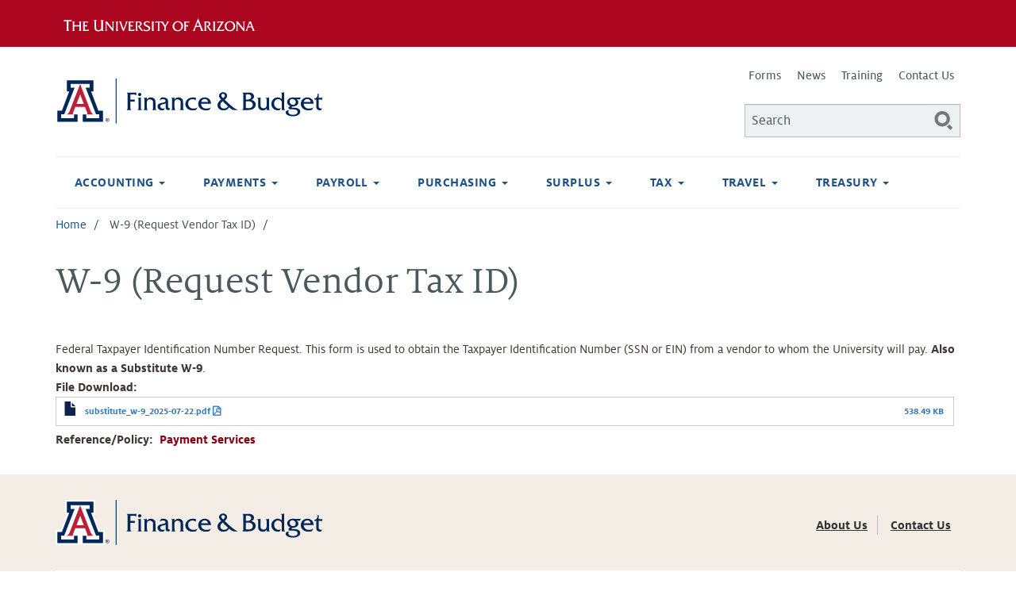

--- FILE ---
content_type: text/html; charset=UTF-8
request_url: https://finance.arizona.edu/form/w-9-request-vendor-tax-id
body_size: 6775
content:
<!DOCTYPE html>
<html  lang="en" dir="ltr">
  <head>
    <meta charset="utf-8" />
<noscript><style>form.antibot * :not(.antibot-message) { display: none !important; }</style>
</noscript><script async src="https://www.googletagmanager.com/gtag/js?id=G-2HP498XDR2"></script>
<script>window.dataLayer = window.dataLayer || [];function gtag(){dataLayer.push(arguments)};gtag("js", new Date());gtag("set", "developer_id.dMDhkMT", true);gtag("config", "G-2HP498XDR2", {"groups":"default","page_placeholder":"PLACEHOLDER_page_location","allow_ad_personalization_signals":false});</script>
<meta name="Generator" content="Drupal 10 (https://www.drupal.org)" />
<meta name="MobileOptimized" content="width" />
<meta name="HandheldFriendly" content="true" />
<meta name="viewport" content="width=device-width, initial-scale=1.0" />
<link rel="icon" href="/themes/custom/ua_boots/favicon.ico" type="image/vnd.microsoft.icon" />
<link rel="canonical" href="https://finance.arizona.edu/form/w-9-request-vendor-tax-id" />
<link rel="shortlink" href="https://finance.arizona.edu/node/1688" />

    <title>W-9 (Request Vendor Tax ID) | Finance &amp; Budget</title>
    <link rel="stylesheet" media="all" href="/sites/default/files/css/css_HPbUPBdPt0OG6Xh-hMq5C_6kZCbxaqJOnPhAqgAIJ2A.css?delta=0&amp;language=en&amp;theme=ua_boots&amp;include=eJxljEsOgCAMRC-EciTTxkIMYElbgtze787lzJs3yGxqAtUHgUKdJTk6LG978qu0Cnn-otOhRsUjKLkGC96mj5kR8qQ2rk10nTCwlBc-t7_mBDDVLZ4" />
<link rel="stylesheet" media="all" href="https://cdn.uadigital.arizona.edu/lib/ua-bootstrap/latest/ua-bootstrap.min.css" />
<link rel="stylesheet" media="all" href="/sites/default/files/css/css_j9GFFY26BhGQhnyQTtQP6-lhwzwg7JRWdUZOzlIFvvY.css?delta=2&amp;language=en&amp;theme=ua_boots&amp;include=eJxljEsOgCAMRC-EciTTxkIMYElbgtze787lzJs3yGxqAtUHgUKdJTk6LG978qu0Cnn-otOhRsUjKLkGC96mj5kR8qQ2rk10nTCwlBc-t7_mBDDVLZ4" />
<link rel="stylesheet" media="all" href="https://cdn.digital.arizona.edu/lib/ua-brand-icons/v2.0.1/ua-brand-icons.min.css" />

    
  </head>
  <body class="path-node page-node-type-eforms navbar-is-static-top has-glyphicons">
    <a href="#main-content" class="visually-hidden focusable skip-link">
      Skip to main content
    </a>
    
      <div class="dialog-off-canvas-main-canvas" data-off-canvas-main-canvas>
    <header id="header_ua" class="l-arizona-header bg-red bg-cochineal-red">
   	<section class="container l-container">
   		<div class="row">
			<div class="col-xs-12">
       		<a href="http://www.arizona.edu" title="The University of Arizona homepage" class="arizona-logo"><img alt="The University of Arizona Wordmark Line Logo White" src="https://cdn.digital.arizona.edu/logos/v1.0.0/ua_wordmark_line_logo_white_rgb.min.svg" class="arizona-line-logo"></a>
			</div>
   		</div>
   	</section>
</header>

<header id="header_site" class="header page-row" role="banner">
    <div class="container">
			  <div class="region region-navigation">
          <a class="logo navbar-btn pull-left" href="/" title="Home" rel="home">
      <img src="/themes/custom/ua_boots/logo.svg" alt="Finance &amp; Budget" />
    </a>
    <nav role="navigation" aria-labelledby="block-utilitylinks-menu" id="block-utilitylinks">
            
  <h3 class="visually-hidden" id="block-utilitylinks-menu">Utility Links</h3>
  

        
      <ul class="menu menu--utility-links">
                      <li class="first">
                                <a href="/forms" data-drupal-link-system-path="forms">Forms</a>
              </li>
                      <li>
                                <a href="/news" data-drupal-link-system-path="news">News</a>
              </li>
                      <li>
                                <a href="/training" data-drupal-link-system-path="node/16">Training</a>
              </li>
                      <li class="last">
                                <a href="/contact" data-drupal-link-system-path="node/892">Contact Us</a>
              </li>
        </ul>
  
  </nav>
<div class="search-block-form block block-search block-search-form-block" data-drupal-selector="search-block-form" id="block-ua-boots-search" role="search">
  
      <h2 class="visually-hidden">Search</h2>
    
      <form action="/search/node" method="get" id="search-block-form" accept-charset="UTF-8">
  <div class="form-item js-form-item form-type-search js-form-type-search form-item-keys js-form-item-keys form-no-label form-group">
      <label for="edit-keys" class="control-label sr-only">Search</label>
  
  
  <div class="input-group"><input title="Enter the terms you wish to search for." data-drupal-selector="edit-keys" class="form-search form-control" placeholder="Search" type="search" id="edit-keys" name="keys" value="" size="15" maxlength="128" data-toggle="tooltip" /><span class="input-group-btn"><button type="submit" value="Search" class="button js-form-submit form-submit btn-primary btn icon-only"><span class="sr-only">Search</span><span class="icon glyphicon glyphicon-search" aria-hidden="true"></span></button></span></div>

  
  
  </div>
<div class="form-actions form-group js-form-wrapper form-wrapper" data-drupal-selector="edit-actions" id="edit-actions"></div>

</form>

  </div>

  </div>

	  </div>
    <div class="container">
      	  	  
    <div class="navbar navbar-default navbar-static-top" id="navbar" role="banner">
      <div class="navbar-header">
                          <button type="button" class="navbar-toggle" data-toggle="collapse" data-target="#navbar-collapse">
            <span class="sr-only">Toggle navigation</span>
            <span class="icon-bar"></span>
            <span class="icon-bar"></span>
            <span class="icon-bar"></span>
          </button>
              </div>
                  <div id="navbar-collapse" class="navbar-collapse collapse">
          <div class="region region-navigation-collapsible">
    <nav role="navigation" aria-labelledby="block-ua-boots-main-menu-menu" id="block-ua-boots-main-menu">
            
  <h3 class="visually-hidden" id="block-ua-boots-main-menu-menu">Main navigation</h3>
  

        
      <ul class="menu menu--main nav navbar-nav">
                      <li class="expanded dropdown first">
                                                                    <a href="/accounting" class="dropdown-toggle" data-toggle="dropdown" data-drupal-link-system-path="node/5">Accounting <span class="caret"></span></a>
                        <ul class="dropdown-menu">
                      <li class="first">
                                        <a href="/accounting/ere-rates" data-drupal-link-system-path="node/89">Employee Related Expense (ERE) Rates</a>
              </li>
                      <li>
                                        <a href="/accounting/fund-accountants" data-drupal-link-system-path="node/732">Fund Accountant Services</a>
              </li>
                      <li>
                                        <a href="/internal-control" data-drupal-link-system-path="node/195">Internal Control</a>
              </li>
                      <li>
                                        <a href="/accounting/monthly-closing" data-drupal-link-system-path="node/749">Monthly Closing Calendar</a>
              </li>
                      <li>
                                        <a href="/accounting/object-codes" data-drupal-link-system-path="node/20">Object Codes</a>
              </li>
                      <li>
                                        <a href="/accounting/rate-studies" data-drupal-link-system-path="node/752">Rate Studies</a>
              </li>
                      <li>
                                        <a href="/accounting/year-end" data-drupal-link-system-path="node/748">Year-End Information</a>
              </li>
                      <li class="last">
                                        <a href="/accounting" data-drupal-link-system-path="node/5">All Accounting Services »</a>
              </li>
        </ul>
  
              </li>
                      <li class="expanded dropdown">
                                                                    <a href="/payments" class="dropdown-toggle" data-toggle="dropdown" data-drupal-link-system-path="node/2">Payments <span class="caret"></span></a>
                        <ul class="dropdown-menu">
                      <li class="first">
                                        <a href="/payments/emp-reimb" data-drupal-link-system-path="node/532">Employee Reimbursements</a>
              </li>
                      <li>
                                        <a href="/payments/independent-contractor" data-drupal-link-system-path="node/139">Independent Contractor</a>
              </li>
                      <li>
                                        <a href="/payments/nr-aliens" data-drupal-link-system-path="node/540">Nonresident Alien Payments</a>
              </li>
                      <li>
                                        <a href="/payments/payment-methods" data-drupal-link-system-path="node/1189">Payment Methods</a>
              </li>
                      <li>
                                        <a href="/payments/pcard-guide" data-drupal-link-system-path="node/1751">PCard Start to Finish Guide</a>
              </li>
                      <li>
                                        <a href="/payments/virtual-credit-card-program" data-drupal-link-system-path="node/1134">Virtual Credit Card Program</a>
              </li>
                      <li>
                                        <a href="/payments/upload" data-drupal-link-system-path="node/856">Document Upload</a>
              </li>
                      <li class="last">
                                        <a href="/payments" data-drupal-link-system-path="node/2">All Payment Services »</a>
              </li>
        </ul>
  
              </li>
                      <li class="expanded dropdown">
                                                                    <a href="/payroll" class="dropdown-toggle" data-toggle="dropdown" data-drupal-link-system-path="node/7">Payroll <span class="caret"></span></a>
                        <ul class="dropdown-menu">
                      <li class="first">
                                        <a href="/payroll/employees" data-drupal-link-system-path="node/92">Employee Resources</a>
              </li>
                      <li>
                                        <a href="/payroll/departments" data-drupal-link-system-path="node/112">Department Resources</a>
              </li>
                      <li>
                                        <a href="/payroll/upload" data-drupal-link-system-path="node/965">Document Upload</a>
              </li>
                      <li class="last">
                                        <a href="/payroll" data-drupal-link-system-path="node/7">All Payroll Services »</a>
              </li>
        </ul>
  
              </li>
                      <li class="expanded dropdown">
                                                                    <a href="/purchasing" class="dropdown-toggle" data-toggle="dropdown" data-drupal-link-system-path="node/1325">Purchasing <span class="caret"></span></a>
                        <ul class="dropdown-menu">
                      <li class="first">
                                        <a href="/purchasing/buyways" data-drupal-link-system-path="node/1329">Arizona BuyWays</a>
              </li>
                      <li>
                                        <a href="/purchasing/vendors" data-drupal-link-system-path="node/1335">Contracted Vendors and Agreements</a>
              </li>
                      <li>
                                        <a href="/purchasing/contracting" data-drupal-link-system-path="node/1333">Contracting Services</a>
              </li>
                      <li>
                                        <a href="/purchasing/sole-source-guide" data-drupal-link-system-path="node/1332">Sole Source Guide</a>
              </li>
                      <li>
                                        <a href="/purchasing/tax-info" data-drupal-link-system-path="node/1446">Tax Information</a>
              </li>
                      <li>
                                        <a href="https://vendors.arizona.edu/">Vendor Resources</a>
              </li>
                      <li class="last">
                                        <a href="/purchasing" data-drupal-link-system-path="node/1325">All Purchasing Services »</a>
              </li>
        </ul>
  
              </li>
                      <li class="expanded dropdown">
                                                                    <a href="/surplus" class="dropdown-toggle" data-toggle="dropdown" data-drupal-link-system-path="node/1326">Surplus <span class="caret"></span></a>
                        <ul class="dropdown-menu">
                      <li class="first">
                                        <a href="/surplus/services" data-drupal-link-system-path="node/1401">Department Services</a>
              </li>
                      <li>
                                        <a href="/surplus/disposal-methods" data-drupal-link-system-path="node/1402">Disposal Methods</a>
              </li>
                      <li>
                                        <a href="/surplus/assetworks" data-drupal-link-system-path="node/1502">AssetWorks</a>
              </li>
                      <li>
                                        <a href="https://ua.ams.incircuit.com/eams/ssoshib/f?p=1059">Launch AssetWorks</a>
              </li>
                      <li>
                                        <a href="https://storefront.arizona.edu/">Storefront</a>
              </li>
                      <li class="last">
                                        <a href="/surplus" data-drupal-link-system-path="node/1326">All Surplus Property Services »</a>
              </li>
        </ul>
  
              </li>
                      <li class="expanded dropdown">
                                                                    <a href="/tax-services" class="dropdown-toggle" data-toggle="dropdown" data-drupal-link-system-path="node/8">Tax <span class="caret"></span></a>
                        <ul class="dropdown-menu">
                      <li class="first">
                                        <a href="/tax-services/az-sales-use" data-drupal-link-system-path="node/136">Arizona Transaction Privilege (Sales) &amp; Use Tax </a>
              </li>
                      <li>
                                        <a href="/tax-services/award-prize" data-drupal-link-system-path="node/883">Award/Prize Tax Data Collection </a>
              </li>
                      <li>
                                        <a href="/payments/independent-contractor" data-drupal-link-system-path="node/139">Independent Contractor</a>
              </li>
                      <li>
                                        <a href="/tax-services/nra-tax" data-drupal-link-system-path="node/1480">Nonresident Alien (NRA) Tax</a>
              </li>
                      <li>
                                        <a href="/tax-services/sch-comp-exp" data-drupal-link-system-path="node/143">Scholarship, Compensation and Expenses</a>
              </li>
                      <li>
                                        <a href="/tax-services/ubit" data-drupal-link-system-path="node/147">Unrelated Business Income Tax (UBIT)</a>
              </li>
                      <li class="last">
                                        <a href="/tax-services" data-drupal-link-system-path="node/8">All Tax Services »</a>
              </li>
        </ul>
  
              </li>
                      <li class="expanded dropdown">
                                                                    <a href="/travel" class="dropdown-toggle" data-toggle="dropdown" data-drupal-link-system-path="node/9">Travel <span class="caret"></span></a>
                        <ul class="dropdown-menu">
                      <li class="first">
                                        <a href="http://policy.fso.arizona.edu/fsm/1400">Travel Policies</a>
              </li>
                      <li>
                                        <a href="https://finance.arizona.edu/travel-and-expenses">University Travel System</a>
              </li>
                      <li>
                                        <a href="/travel/guide" data-drupal-link-system-path="node/1497">Business Travel Start to Finish</a>
              </li>
                      <li class="last">
                                        <a href="/travel" data-drupal-link-system-path="node/9">All Travel Services »</a>
              </li>
        </ul>
  
              </li>
                      <li class="expanded dropdown last">
                                                                    <a href="/treasury" class="dropdown-toggle" data-toggle="dropdown" data-drupal-link-system-path="node/750">Treasury <span class="caret"></span></a>
                        <ul class="dropdown-menu">
                      <li class="first">
                                        <a href="/treasury/banking-services" data-drupal-link-system-path="node/1466">Banking Services</a>
              </li>
                      <li>
                                        <a href="/treasury/capital-finance" data-drupal-link-system-path="node/3">Capital Finance</a>
              </li>
                      <li>
                                        <a href="/treasury/endowments" data-drupal-link-system-path="node/1451">Endowments</a>
              </li>
                      <li>
                                        <a href="/treasury/event-services" data-drupal-link-system-path="node/1457">Event Services</a>
              </li>
                      <li>
                                        <a href="/treasury/inv-cash-management" data-drupal-link-system-path="node/1452">Investments and Cash Management</a>
              </li>
                      <li>
                                        <a href="/treasury/merchant-services" data-drupal-link-system-path="node/1461">Merchant &amp; Credit Card Services</a>
              </li>
                      <li>
                                        <a href="/accounting/property" data-drupal-link-system-path="node/1193">Property Management</a>
              </li>
                      <li class="last">
                                        <a href="/treasury" data-drupal-link-system-path="node/750">All Treasury Services »</a>
              </li>
        </ul>
  
              </li>
        </ul>
  

  </nav>

  </div>

      </div>
          </div>
        </div>
</header>

  
	                		  		  		  <header id="content_featured">
			  <div class="region region-header">
      <div class="container">
	<div class="row">
		<div class="col-xs-12" aria-label="breadcrumb">
  <ol class="breadcrumb">
          <li >
                  <a href="/">Home</a>
              </li>
          <li  class="active">
                  W-9 (Request Vendor Tax ID)
              </li>
      </ol>
  		</div>
	</div>
</div>

<div data-drupal-messages-fallback class="hidden"></div>

  </div>

		  </header>
		  		  <div role="main" class="main-container container js-quickedit-main-content">   		    <div class="row"> 		 		   		  	      		               
            
                  <section class="col-sm-12">

                
                                      
                  
                          <a id="main-content"></a>
            <div class="region region-content">
        <h1 class="page-header">
<span>W-9 (Request Vendor Tax ID)</span>
</h1>

  <article class="eforms full clearfix">

  
    

  
  <div class="content">
    
            <div class="field field--name-body field--type-text-with-summary field--label-hidden field--item"><p>Federal Taxpayer Identification Number Request. This form is used to obtain the Taxpayer Identification Number (SSN or EIN) from a vendor to whom the University will pay. <strong>Also known as a Substitute W-9</strong>.</p></div>
      
  <div class="field field--name-field-eform field--type-file field--label-inline">
    <div class="field--label">File Download</div>
              <div class="field--item"><span class="file file--mime-application-pdf file--application-pdf icon-before"><span class="file-icon"><span class="icon glyphicon glyphicon-file text-primary" aria-hidden="true"></span></span><span class="file-link"><a href="https://finance.arizona.edu/sites/default/files/2025-07/substitute_w-9_2025-07-22.pdf" type="application/pdf; length=551413" title="Open file in new window" target="_blank" data-toggle="tooltip" data-placement="bottom">substitute_w-9_2025-07-22.pdf</a></span><span class="file-size">538.49 KB</span></span></div>
          </div>

  <div class="field field--name-field-owner-policy-link field--type-link field--label-inline">
    <div class="field--label">Reference/Policy</div>
              <div class="field--item"><a href="/payments">Payment Services</a></div>
          </div>

  </div>

</article>


  </div>

              </section>

                </div>
  </div>

      <footer id="footer" role="contentinfo">
	  <div class="container">
      	  <div class="region region-footer">
          <a class="logo navbar-btn pull-left" href="/" title="Home" rel="home">
      <img src="/themes/custom/ua_boots/logo.svg" alt="Finance &amp; Budget" />
    </a>
    <nav role="navigation" aria-labelledby="block-ua-boots-footer-menu" id="block-ua-boots-footer">
            
  <h3 class="visually-hidden" id="block-ua-boots-footer-menu">Footer menu</h3>
  

        
      <ul class="menu menu--footer">
                      <li class="first">
                                <a href="/about" data-drupal-link-system-path="node/10">About Us</a>
              </li>
                      <li class="last">
                                <a href="/contact" data-drupal-link-system-path="node/892">Contact Us</a>
              </li>
        </ul>
  

  </nav>
<section id="block-footercontent" class="block block-block-content block-block-content2e4fdb3f-96a5-4d3d-bcdf-d05b77afdf8d clearfix">
  
    

      
            <div class="field field--name-body field--type-text-with-summary field--label-hidden field--item"><div class="row"><div class="col-sm-10 footer-address"><p>Finance &amp; Budget<br>888 N. Euclid Ave. Rm 502<br>Tucson, AZ 85721<br>Ph: 520-621-9097</p></div><div class="col-sm-2 footer-hotline"><p><a href="http://hotline.arizona.edu" target="_blank"><img src="/sites/default/files/2022-06/ethics-hotline-sm.png" alt="Ethics and Compliance Hotline: 1-866-364-1908" width="155" height="90" loading="lazy"></a></p></div></div></div>
      
  </section>


  </div>

	  	<div id="footer_copyright">
			<div class="noprint">
			<a href="https://privacy.arizona.edu/privacy-statement">University Privacy Statement</a> |
						<a href="/cas?returnto=https://finance.arizona.edu/form/w-9-request-vendor-tax-id">Staff Login</a>
						</div>
			Copyright 2026 &copy; Arizona Board of Regents
		</div>
	  </div>
    </footer>
	<button id="back-to-top" class="btn btn-primary btn-lg back-to-top" type="button" title="Back to top" data-toggle="tooltip" data-placement="left" aria-label="Back to top"><i class="ua-brand-up-arrow"></i></button>
  
  </div>

    
    <script type="application/json" data-drupal-selector="drupal-settings-json">{"path":{"baseUrl":"\/","pathPrefix":"","currentPath":"node\/1688","currentPathIsAdmin":false,"isFront":false,"currentLanguage":"en"},"pluralDelimiter":"\u0003","suppressDeprecationErrors":true,"google_analytics":{"account":"G-2HP498XDR2","trackOutbound":true,"trackMailto":true,"trackTel":true,"trackDownload":true,"trackDownloadExtensions":"7z|aac|arc|arj|asf|asx|avi|bin|csv|doc(x|m)?|dot(x|m)?|exe|flv|gif|gz|gzip|hqx|jar|jpe?g|js|mp(2|3|4|e?g)|mov(ie)?|msi|msp|pdf|phps|png|ppt(x|m)?|pot(x|m)?|pps(x|m)?|ppam|sld(x|m)?|thmx|qtm?|ra(m|r)?|sea|sit|tar|tgz|torrent|txt|wav|wma|wmv|wpd|xls(x|m|b)?|xlt(x|m)|xlam|xml|z|zip"},"data":{"extlink":{"extTarget":false,"extTargetAppendNewWindowDisplay":true,"extTargetAppendNewWindowLabel":"(opens in a new window)","extTargetNoOverride":false,"extNofollow":false,"extTitleNoOverride":false,"extNoreferrer":false,"extFollowNoOverride":false,"extClass":"ext","extLabel":"(link is external)","extImgClass":false,"extSubdomains":false,"extExclude":"","extInclude":"","extCssExclude":".remove-external-link-icon","extCssInclude":"","extCssExplicit":"","extAlert":false,"extAlertText":"This link will take you to an external web site. We are not responsible for their content.","extHideIcons":false,"mailtoClass":"0","telClass":"","mailtoLabel":"(link sends email)","telLabel":"(link is a phone number)","extUseFontAwesome":true,"extIconPlacement":"append","extPreventOrphan":false,"extFaLinkClasses":"ua-brand-up-right-arrow","extFaMailtoClasses":"fa fa-envelope-o","extAdditionalLinkClasses":"","extAdditionalMailtoClasses":"","extAdditionalTelClasses":"","extFaTelClasses":"fa fa-phone","allowedDomains":[],"extExcludeNoreferrer":""}},"bootstrap":{"forms_has_error_value_toggle":1,"modal_animation":1,"modal_backdrop":"true","modal_focus_input":1,"modal_keyboard":1,"modal_select_text":1,"modal_show":1,"modal_size":"","popover_enabled":1,"popover_animation":1,"popover_auto_close":1,"popover_container":"body","popover_content":"","popover_delay":"0","popover_html":0,"popover_placement":"right","popover_selector":"","popover_title":"","popover_trigger":"click","tooltip_enabled":1,"tooltip_animation":1,"tooltip_container":"body","tooltip_delay":"0","tooltip_html":0,"tooltip_placement":"auto left","tooltip_selector":"","tooltip_trigger":"hover"},"ajaxTrustedUrl":{"\/search\/node":true},"user":{"uid":0,"permissionsHash":"06aac071b5cd80ce9b7618e4e0e86f84893067845f61688f793b48ac5c975387"}}</script>
<script src="/sites/default/files/js/js_Tq-TZ3weJszGEff126ePufWTLJ5Jfv8kN9BEJBE9qoI.js?scope=footer&amp;delta=0&amp;language=en&amp;theme=ua_boots&amp;include=eJxlzVsOQjEIBNANoSyJUMWGiIVQrnp3rzG-on_MSWZo7jUrObC9LooU0qEFb8Lw8LPkl5S7lQbItUzHEfe5BNv2GaG7dxPiwbaW7ib-AixMjzXs5o1tM2u9NztcpB08T_R59Sc39S9I9w"></script>
<script src="https://maxcdn.bootstrapcdn.com/bootstrap/3.3.7/js/bootstrap.min.js"></script>
<script src="/sites/default/files/js/js_S5Bsq5f1rnZZ5LHhgM6gbpo3osdzyFWKmpk_d0MfyQk.js?scope=footer&amp;delta=2&amp;language=en&amp;theme=ua_boots&amp;include=eJxlzVsOQjEIBNANoSyJUMWGiIVQrnp3rzG-on_MSWZo7jUrObC9LooU0qEFb8Lw8LPkl5S7lQbItUzHEfe5BNv2GaG7dxPiwbaW7ib-AixMjzXs5o1tM2u9NztcpB08T_R59Sc39S9I9w"></script>

  </body>
</html>


--- FILE ---
content_type: image/svg+xml
request_url: https://finance.arizona.edu/themes/custom/ua_boots/logo.svg
body_size: 7481
content:
<?xml version="1.0" encoding="iso-8859-1"?>
<!-- Generator: Adobe Illustrator 29.0.1, SVG Export Plug-In . SVG Version: 9.03 Build 54978)  -->
<svg version="1.1" id="Layer_1" xmlns="http://www.w3.org/2000/svg" xmlns:xlink="http://www.w3.org/1999/xlink" x="0px" y="0px"
	 viewBox="0 0 411.483 70" style="enable-background:new 0 0 411.483 70;" xml:space="preserve">
<g>
	<polygon style="fill:#FFFFFF;" points="14.726,0 14.717,22.714 17.069,22.709 7.812,47.291 0,47.281 0,70 75.828,70 75.828,47.251 
		67.96,47.24 58.785,22.728 61.086,22.738 61.086,0.007 	"/>
	<g>
		<path style="fill:#BD2036;" d="M37.9,8.488l16.242,42.114c0,0,2.081,5.125,5.46,5.125H47.777c0,0,0.593,0.087,1.185-0.9
			c0.34-0.563,0.053-1.408,0.053-1.408l-3.656-9.401H37.9h-7.427l-3.663,9.401c0,0-0.279,0.845,0.059,1.408
			c0.59,0.987,1.182,0.9,1.182,0.9H16.226c3.378,0,5.461-5.125,5.461-5.125L37.9,8.488z"/>
	</g>
	<polygon style="fill:#00275B;" points="37.914,8.435 52.559,8.435 52.559,14.292 46.475,14.292 62.471,55.52 67.202,55.52 
		67.202,61.586 47.376,61.586 47.376,55.685 41.811,55.685 41.811,67.256 73.103,67.256 73.103,50.003 66.076,50.015 54.812,19.985 
		58.349,19.985 58.349,2.742 37.914,2.742 17.478,2.742 17.478,19.985 21.017,19.985 9.752,49.977 2.725,50.003 2.725,67.256 
		34.019,67.256 34.019,55.685 28.452,55.685 28.452,61.586 8.626,61.586 8.626,55.52 13.357,55.52 29.353,14.292 23.27,14.292 
		23.27,8.435 	"/>
	<g>
		<path style="fill:#00275B;" d="M82.148,62.246c0.573,0.559,0.858,1.244,0.858,2.055c0,0.809-0.285,1.493-0.856,2.053
			c-0.571,0.559-1.269,0.838-2.098,0.838c-0.828,0-1.525-0.279-2.097-0.838c-0.569-0.56-0.854-1.244-0.854-2.053
			c0-0.811,0.286-1.496,0.856-2.055c0.573-0.56,1.27-0.839,2.095-0.839C80.878,61.407,81.577,61.686,82.148,62.246 M81.732,62.594
			c-0.456-0.465-1.016-0.697-1.68-0.697c-0.663,0-1.221,0.232-1.677,0.697c-0.458,0.465-0.685,1.035-0.685,1.707
			c0,0.673,0.227,1.243,0.685,1.706c0.456,0.464,1.014,0.695,1.677,0.695c0.661,0,1.221-0.231,1.679-0.695
			c0.457-0.463,0.686-1.033,0.686-1.706C82.417,63.629,82.189,63.059,81.732,62.594 M78.772,62.628h0.265h1.075
			c0.362,0,0.644,0.08,0.85,0.239c0.205,0.161,0.308,0.384,0.308,0.668c0,0.307-0.103,0.552-0.309,0.727
			c-0.154,0.131-0.351,0.213-0.592,0.246l0.962,1.464h-0.304h-0.305l-0.866-1.445l-0.559,0.003v1.442h-0.262h-0.263V62.628z
			 M79.298,64.084h0.712c0.248,0,0.429-0.044,0.543-0.132c0.115-0.088,0.171-0.227,0.171-0.416c0-0.166-0.056-0.287-0.171-0.365
			c-0.114-0.078-0.295-0.117-0.543-0.117h-0.712V64.084z"/>
	</g>
	<polygon style="fill:#FFFFFF;" points="37.887,39.554 43.609,39.554 38,24.781 32.192,39.554 	"/>
	<rect x="92.758" y="0" style="fill:#00275B;" width="1.357" height="70"/>
	<g>
		<path style="fill:#00275B;" d="M408.911,32.588c0.698,0,1.225,0.054,1.58,0.162c0.356,0.108,0.686,0.302,0.991,0.581v-3.713
			c-0.394,0.165-1.2,0.247-2.419,0.247h-3.199v-6.132h-1.6v0.514c0,2.311-0.508,3.999-1.523,5.066
			c-0.851,0.952-1.981,1.549-3.39,1.79v1.485h2.819v9.084c0,1.32,0.038,2.31,0.114,2.97c0.076,0.661,0.216,1.203,0.419,1.629
			c0.203,0.425,0.52,0.866,0.952,1.323c1.155,1.206,2.558,1.809,4.208,1.809c0.521,0,1.016-0.083,1.486-0.247l2.133-2.914
			c-0.61,0.229-1.181,0.343-1.714,0.343c-1.346,0-2.4-0.47-3.161-1.409c-0.293-0.368-0.489-0.813-0.591-1.333
			c-0.102-0.521-0.152-1.359-0.152-2.514v-8.741H408.911z M384.874,32.969c0.952-0.8,2.126-1.2,3.523-1.2
			c2.907,0,4.652,1.537,5.236,4.609h-10.645C383.293,34.905,383.922,33.769,384.874,32.969 M397.956,38.282
			c0-1.295-0.235-2.491-0.704-3.59c-0.47-1.097-1.124-2.047-1.962-2.846c-0.838-0.8-1.828-1.422-2.97-1.867
			c-1.143-0.444-2.387-0.666-3.733-0.666c-1.371,0-2.637,0.2-3.799,0.6s-2.18,0.993-3.056,1.78c-0.673,0.61-1.264,1.33-1.771,2.162
			c-0.508,0.831-0.899,1.713-1.172,2.647c-0.273,0.933-0.409,1.875-0.409,2.827c0,1.943,0.492,3.682,1.476,5.218
			s2.367,2.73,4.151,3.58c1.784,0.851,3.793,1.276,6.027,1.276c0.66,0,1.317-0.032,1.971-0.095c0.654-0.064,1.276-0.168,1.867-0.314
			c0.59-0.146,1.209-0.34,1.856-0.581l2.228-3.923c-0.749,0.508-1.473,0.917-2.171,1.228c-0.698,0.312-1.444,0.54-2.237,0.686
			c-0.794,0.146-1.622,0.219-2.485,0.219c-1.613,0-3.035-0.305-4.266-0.914c-1.231-0.61-2.184-1.492-2.856-2.647
			c-0.673-1.155-1.048-2.526-1.124-4.113h15.139V38.282z M369.073,33.14c1.003,0.965,1.504,2.146,1.504,3.542
			c0,1.232-0.38,2.235-1.142,3.009c-0.762,0.775-1.759,1.162-2.99,1.162c-1.473,0-2.726-0.511-3.761-1.533
			c-1.035-1.022-1.552-2.263-1.552-3.723c0-1.117,0.41-2.047,1.228-2.79c0.819-0.742,1.832-1.114,3.038-1.114
			C366.845,31.693,368.07,32.176,369.073,33.14 M373.34,29.656c-1.257,0-2.571-0.051-3.942-0.153c-1.904-0.127-3.098-0.19-3.58-0.19
			c-1.562,0-2.993,0.311-4.294,0.933c-1.302,0.622-2.321,1.466-3.057,2.533c-0.736,1.066-1.104,2.253-1.104,3.561
			c0,0.914,0.196,1.803,0.59,2.666c0.393,0.863,0.946,1.612,1.657,2.247c0.469,0.406,0.895,0.701,1.276,0.885
			c0.38,0.184,0.945,0.378,1.694,0.581c-0.914,0.356-1.602,0.651-2.066,0.886c-0.463,0.235-0.781,0.45-0.952,0.647
			c-0.171,0.197-0.257,0.428-0.257,0.695c0,0.343,0.095,0.733,0.286,1.171c0.19,0.438,0.419,0.791,0.685,1.057
			c0.533,0.47,1.187,0.705,1.962,0.705c0.381,0,0.691-0.013,0.933-0.038c0.495-0.026,1.155-0.038,1.98-0.038
			c2.806,0,4.901,0.323,6.284,0.971c1.384,0.647,2.076,1.637,2.076,2.97c0,0.889-0.305,1.673-0.914,2.352s-1.47,1.209-2.58,1.59
			c-1.111,0.381-2.378,0.572-3.799,0.572c-2.146,0-3.854-0.397-5.123-1.191c-1.27-0.793-1.904-1.875-1.904-3.246
			c0-0.572,0.149-1.007,0.447-1.305c0.298-0.298,0.759-0.504,1.381-0.619c-0.775-0.33-1.517-0.495-2.228-0.495
			c-0.787,0-1.47,0.133-2.047,0.4c-0.578,0.267-1.016,0.644-1.314,1.133c-0.299,0.489-0.448,1.069-0.448,1.743
			c0,1.104,0.498,2.11,1.495,3.018c0.997,0.907,2.361,1.619,4.094,2.133s3.628,0.771,5.685,0.771c0.926,0,1.828-0.064,2.704-0.191
			c0.876-0.127,1.691-0.307,2.447-0.542c0.755-0.235,1.476-0.527,2.161-0.876c0.686-0.35,1.301-0.746,1.847-1.19
			c1.371-1.118,2.057-2.578,2.057-4.38c0-1.181-0.298-2.184-0.895-3.009c-0.419-0.546-0.984-1.05-1.695-1.514
			c-0.711-0.463-1.416-0.79-2.114-0.981c-0.837-0.241-1.723-0.403-2.656-0.485c-0.933-0.083-2.339-0.137-4.218-0.162
			c-1.143,0-1.714-0.26-1.714-0.781c0-0.254,0.13-0.466,0.39-0.638c0.26-0.171,0.676-0.314,1.248-0.428
			c1.777-0.178,3.142-0.451,4.094-0.819c1.549-0.559,2.717-1.314,3.504-2.266s1.181-2.069,1.181-3.352
			c0-1.041-0.242-1.968-0.724-2.78c-0.483-0.812-1.257-1.587-2.323-2.323c2.247,0.393,3.757,0.59,4.532,0.59
			c0.596,0,0.984-0.171,1.162-0.514l1.18-2.647C376.583,29.541,374.887,29.656,373.34,29.656 M346.034,29.875
			c-1.003-0.375-2.14-0.562-3.409-0.562c-1.346,0-2.603,0.254-3.77,0.762c-1.169,0.507-2.197,1.225-3.085,2.151
			c-0.889,0.927-1.575,2.003-2.057,3.228c-0.483,1.225-0.724,2.542-0.724,3.952c0,1.752,0.372,3.342,1.114,4.77
			c0.743,1.428,1.812,2.625,3.209,3.589c0.851,0.559,1.781,0.972,2.79,1.238c1.009,0.267,2.148,0.4,3.418,0.4
			c0.711,0,1.397-0.095,2.057-0.285l2.38-3.695c-0.685,0.432-1.289,0.727-1.809,0.886c-0.521,0.159-1.123,0.238-1.809,0.238
			c-1.359,0-2.577-0.337-3.656-1.01c-1.079-0.672-1.93-1.612-2.552-2.818s-0.933-2.539-0.933-3.999c0-1.269,0.257-2.418,0.771-3.447
			c0.514-1.028,1.231-1.831,2.152-2.409c0.92-0.577,1.964-0.866,3.133-0.866c0.926,0,1.802,0.197,2.627,0.59
			c0.826,0.394,1.505,0.952,2.038,1.676c0.508,0.647,0.831,1.279,0.971,1.895c0.14,0.616,0.21,1.723,0.21,3.323v9.369h5.256
			c-0.724-0.571-1.165-1.063-1.324-1.476c-0.159-0.412-0.238-1.273-0.238-2.58V20.972c-0.483,0.521-1.289,0.781-2.418,0.781h-2.838
			c0.521,0.393,0.879,0.723,1.076,0.99c0.197,0.267,0.327,0.625,0.39,1.076c0.064,0.451,0.096,1.114,0.096,1.99v5.922
			C348.059,30.868,347.036,30.249,346.034,29.875 M330.91,48.851c-0.521-0.419-0.88-0.759-1.076-1.019
			c-0.197-0.26-0.327-0.6-0.391-1.019c-0.063-0.419-0.095-1.091-0.095-2.018V29.084c-0.483,0.521-1.27,0.781-2.361,0.781h-2.895
			c0.521,0.394,0.879,0.724,1.076,0.99c0.197,0.267,0.327,0.626,0.391,1.076c0.063,0.451,0.095,1.114,0.095,1.99v7.37
			c0,1.485-0.432,2.675-1.295,3.57c-0.864,0.895-2.019,1.343-3.466,1.343c-1.562,0-2.78-0.52-3.656-1.562
			c-0.369-0.482-0.632-1.034-0.791-1.656c-0.158-0.622-0.238-1.435-0.238-2.438V29.084c-0.482,0.521-1.301,0.781-2.456,0.781h-2.799
			c0.533,0.407,0.898,0.743,1.095,1.009c0.196,0.267,0.323,0.591,0.38,0.972c0.058,0.38,0.086,1.072,0.086,2.075v7.37
			c0,2.323,0.387,4.063,1.162,5.218c0.609,0.914,1.45,1.625,2.523,2.132c1.073,0.508,2.288,0.762,3.647,0.762
			c0.926,0,1.704-0.098,2.332-0.295c0.629-0.197,1.206-0.508,1.733-0.933c0.527-0.425,1.159-1.095,1.895-2.009v2.685H330.91z
			 M296.871,35.235c1.32,0,2.399,0.111,3.237,0.333c0.838,0.223,1.574,0.594,2.209,1.114c1.282,0.991,1.923,2.381,1.923,4.171
			c0,1.079-0.269,1.999-0.809,2.761c-0.54,0.762-1.327,1.343-2.361,1.743c-1.035,0.399-2.27,0.599-3.704,0.599
			c-0.648,0-1.232-0.025-1.752-0.076c-0.521-0.05-1.143-0.152-1.866-0.304v-10.15C294.776,35.299,295.818,35.235,296.871,35.235
			 M296.547,24.362c1.574,0,2.847,0.371,3.818,1.114c0.971,0.742,1.457,1.723,1.457,2.942c0,0.863-0.273,1.622-0.819,2.275
			c-0.546,0.654-1.314,1.159-2.304,1.514c-0.99,0.356-2.12,0.534-3.39,0.534c-0.546,0-1.066-0.026-1.561-0.077V24.59
			C294.801,24.438,295.734,24.362,296.547,24.362 M293.749,21.753h-5.866c0.508,0.266,0.895,0.587,1.162,0.961
			c0.267,0.375,0.448,0.889,0.543,1.543c0.095,0.654,0.143,1.571,0.143,2.752v16.586c0,1.181-0.048,2.098-0.143,2.752
			c-0.095,0.654-0.276,1.168-0.543,1.542c-0.267,0.375-0.654,0.695-1.162,0.962h5.866h2.875c1.041-0.025,1.812-0.051,2.314-0.076
			c0.501-0.026,1.06-0.086,1.676-0.181c0.615-0.095,1.168-0.216,1.656-0.362c0.489-0.146,0.949-0.314,1.381-0.505
			c1.6-0.749,2.863-1.786,3.79-3.113c0.926-1.327,1.39-2.764,1.39-4.313c0-1.257-0.318-2.419-0.952-3.485
			c-0.635-1.067-1.537-1.93-2.705-2.59c-0.774-0.444-1.802-0.831-3.084-1.162c0.799-0.381,1.383-0.698,1.751-0.952
			c0.737-0.495,1.317-1.133,1.743-1.914c0.425-0.78,0.638-1.596,0.638-2.447c0-0.711-0.13-1.38-0.391-2.009
			c-0.26-0.628-0.641-1.202-1.142-1.723c-0.502-0.521-1.108-0.965-1.819-1.333c-0.635-0.355-1.387-0.606-2.256-0.752
			c-0.87-0.146-2.016-0.219-3.438-0.219h-1.294C295.132,21.74,294.421,21.753,293.749,21.753 M266.085,43.119
			c-1.689,2.285-3.758,3.428-6.208,3.428c-1.651,0-3.006-0.495-4.066-1.486c-1.06-0.99-1.59-2.259-1.59-3.808
			c0-2.235,1.25-4.266,3.751-6.094C260.029,37.482,262.732,40.136,266.085,43.119 M256.392,28.027
			c-0.432-0.628-0.648-1.266-0.648-1.913c0-0.698,0.254-1.27,0.762-1.714c0.508-0.445,1.149-0.667,1.923-0.667
			c0.838,0,1.53,0.242,2.076,0.724c0.546,0.482,0.819,1.098,0.819,1.847c0,1.409-0.883,2.787-2.647,4.132
			C257.585,29.459,256.823,28.656,256.392,28.027 M263.895,29.637c0.495-0.826,0.742-1.79,0.742-2.895c0-1.6-0.558-2.923-1.675-3.97
			c-1.118-1.048-2.533-1.571-4.247-1.571c-1.181,0-2.269,0.244-3.266,0.733c-0.997,0.489-1.787,1.161-2.371,2.018
			c-0.584,0.857-0.876,1.787-0.876,2.79c0,0.622,0.102,1.219,0.305,1.79s0.536,1.168,1,1.79c0.463,0.622,1.133,1.39,2.009,2.304
			c-1.384,1.105-2.495,2.13-3.333,3.076c-0.838,0.946-1.435,1.869-1.79,2.77c-0.355,0.902-0.533,1.905-0.533,3.009
			c0,1.549,0.39,2.93,1.171,4.142c0.781,1.213,1.876,2.146,3.285,2.799c1.409,0.654,3.015,0.981,4.818,0.981
			c1.333,0,2.507-0.162,3.523-0.485c1.015-0.324,1.92-0.826,2.714-1.505c0.793-0.679,1.59-1.615,2.389-2.809
			c1.206,1.118,2.279,1.994,3.219,2.628c0.939,0.635,1.834,1.083,2.685,1.343c0.85,0.26,1.783,0.39,2.799,0.39
			c1.066,0,2.596-0.038,4.589-0.114c-1.688-0.85-3.135-1.654-4.341-2.409c-1.207-0.755-2.578-1.745-4.114-2.971
			c-1.536-1.225-3.266-2.723-5.189-4.494s-4.053-3.811-6.389-6.122C262.44,31.535,263.4,30.462,263.895,29.637 M226.584,32.969
			c0.952-0.8,2.126-1.2,3.523-1.2c2.907,0,4.653,1.537,5.237,4.609h-10.645C225.003,34.905,225.632,33.769,226.584,32.969
			 M239.666,38.282c0-1.295-0.235-2.491-0.704-3.59c-0.47-1.097-1.124-2.047-1.962-2.846c-0.837-0.8-1.828-1.422-2.97-1.867
			c-1.143-0.444-2.387-0.666-3.733-0.666c-1.371,0-2.637,0.2-3.799,0.6c-1.161,0.4-2.18,0.993-3.056,1.78
			c-0.673,0.61-1.264,1.33-1.771,2.162c-0.508,0.831-0.898,1.713-1.171,2.647c-0.273,0.933-0.41,1.875-0.41,2.827
			c0,1.943,0.492,3.682,1.476,5.218c0.984,1.536,2.368,2.73,4.151,3.58c1.784,0.851,3.793,1.276,6.028,1.276
			c0.66,0,1.317-0.032,1.971-0.095c0.653-0.064,1.275-0.168,1.866-0.314c0.59-0.146,1.209-0.34,1.856-0.581l2.228-3.923
			c-0.749,0.508-1.472,0.917-2.17,1.228c-0.699,0.312-1.445,0.54-2.238,0.686c-0.794,0.146-1.622,0.219-2.485,0.219
			c-1.613,0-3.034-0.305-4.266-0.914c-1.231-0.61-2.183-1.492-2.856-2.647c-0.673-1.155-1.048-2.526-1.124-4.113h15.139V38.282z
			 M211.974,29.313c-1.778,0-3.342,0.235-4.694,0.704c-1.352,0.47-2.581,1.213-3.685,2.228c-2.235,2.057-3.352,4.552-3.352,7.484
			c0,1.371,0.279,2.657,0.838,3.857c0.559,1.199,1.346,2.234,2.362,3.104c1.015,0.869,2.199,1.539,3.551,2.009
			c1.352,0.469,2.847,0.704,4.485,0.704c2.234,0,3.986-0.247,5.256-0.743l2.418-4.018c-0.686,0.445-1.381,0.816-2.085,1.114
			c-0.705,0.299-1.406,0.518-2.104,0.657c-0.699,0.14-1.397,0.21-2.095,0.21c-1.587,0-3.019-0.333-4.294-1
			c-1.276-0.666-2.283-1.596-3.019-2.79c-0.736-1.193-1.104-2.513-1.104-3.961c0-1.345,0.282-2.535,0.847-3.57
			c0.565-1.035,1.378-1.831,2.438-2.39c1.06-0.559,2.256-0.838,3.589-0.838c2.057,0,3.771,0.667,5.142,2v-4.247
			C214.995,29.484,213.497,29.313,211.974,29.313 M180.929,29.865h-2.647c0.533,0.407,0.898,0.743,1.095,1.009
			c0.196,0.267,0.323,0.591,0.38,0.972c0.058,0.38,0.086,1.072,0.086,2.075v10.874c0,0.99-0.028,1.679-0.086,2.066
			c-0.057,0.387-0.184,0.714-0.38,0.981c-0.197,0.266-0.562,0.603-1.095,1.009h6.817c-0.521-0.419-0.879-0.759-1.076-1.019
			c-0.197-0.26-0.327-0.6-0.39-1.019c-0.064-0.419-0.096-1.091-0.096-2.018v-8.303c0-1.041,0.184-1.822,0.553-2.342
			c0.406-0.559,0.952-0.997,1.637-1.314c0.686-0.317,1.441-0.476,2.267-0.476c0.85,0,1.653,0.162,2.408,0.485
			c0.756,0.324,1.33,0.746,1.724,1.267c0.317,0.381,0.546,0.892,0.685,1.533c0.14,0.641,0.21,1.507,0.21,2.599v6.551
			c0,0.889-0.032,1.549-0.095,1.98c-0.064,0.432-0.197,0.784-0.4,1.057c-0.203,0.273-0.572,0.613-1.105,1.019h6.875
			c-0.724-0.571-1.165-1.063-1.324-1.476c-0.159-0.412-0.238-1.273-0.238-2.58v-6.989c0-1.562-0.07-2.733-0.209-3.513
			c-0.14-0.781-0.394-1.463-0.762-2.048c-0.394-0.571-0.914-1.082-1.561-1.533c-0.648-0.45-1.394-0.796-2.238-1.037
			c-0.844-0.241-1.685-0.362-2.523-0.362c-1.219,0-2.285,0.238-3.199,0.714c-0.914,0.476-1.879,1.304-2.895,2.485v-3.428
			C182.864,29.605,182.058,29.865,180.929,29.865 M170.109,46.737c0.21,0.571,0.625,1.054,1.247,1.447
			c0.495,0.305,1.016,0.518,1.562,0.638c0.546,0.121,1.314,0.219,2.304,0.296l1.79-2.686c-1.13-0.038-1.949-0.26-2.456-0.666
			c-0.47-0.343-0.762-0.714-0.876-1.114c-0.115-0.4-0.172-1.184-0.172-2.352v-5.313c0-1.511-0.047-2.561-0.143-3.151
			c-0.095-0.591-0.32-1.178-0.676-1.762c-1.155-1.841-3.472-2.761-6.95-2.761c-0.991,0-1.943,0.089-2.857,0.266l-2.723,4.133
			c1.346-0.648,2.406-1.082,3.18-1.305c0.774-0.222,1.587-0.333,2.438-0.333c0.761,0,1.444,0.108,2.047,0.324s1.069,0.523,1.4,0.923
			c0.33,0.4,0.495,0.861,0.495,1.381c0,0.736-0.308,1.295-0.924,1.676s-1.857,0.755-3.723,1.123c-2.577,0.495-4.38,1.029-5.408,1.6
			c-0.698,0.368-1.257,0.936-1.676,1.704c-0.419,0.769-0.628,1.578-0.628,2.428c0,1.79,0.698,3.314,2.094,4.571
			c1.194,1.066,2.819,1.599,4.875,1.599c0.8,0,1.555-0.083,2.267-0.247l2.418-3.066c-1.168,0.355-2.196,0.533-3.085,0.533
			c-1.371,0-2.441-0.298-3.209-0.895s-1.152-1.416-1.152-2.457c0-1.625,0.991-2.678,2.971-3.161c1.485-0.343,2.44-0.571,2.866-0.685
			c0.425-0.115,0.812-0.232,1.162-0.353c0.349-0.12,0.758-0.295,1.228-0.523v5.313C169.795,45.207,169.9,46.166,170.109,46.737
			 M138.368,29.865h-2.647c0.533,0.407,0.898,0.743,1.095,1.009c0.197,0.267,0.324,0.591,0.381,0.972
			c0.057,0.38,0.086,1.072,0.086,2.075v10.874c0,0.99-0.029,1.679-0.086,2.066c-0.057,0.387-0.184,0.714-0.381,0.981
			c-0.197,0.266-0.562,0.603-1.095,1.009h6.817c-0.52-0.419-0.879-0.759-1.075-1.019c-0.197-0.26-0.327-0.6-0.391-1.019
			c-0.064-0.419-0.095-1.091-0.095-2.018v-8.303c0-1.041,0.184-1.822,0.552-2.342c0.406-0.559,0.952-0.997,1.638-1.314
			c0.685-0.317,1.441-0.476,2.266-0.476c0.85,0,1.653,0.162,2.409,0.485c0.755,0.324,1.33,0.746,1.723,1.267
			c0.318,0.381,0.546,0.892,0.686,1.533c0.139,0.641,0.209,1.507,0.209,2.599v6.551c0,0.889-0.031,1.549-0.095,1.98
			c-0.064,0.432-0.197,0.784-0.4,1.057c-0.203,0.273-0.571,0.613-1.104,1.019h6.874c-0.723-0.571-1.165-1.063-1.323-1.476
			c-0.159-0.412-0.238-1.273-0.238-2.58v-6.989c0-1.562-0.07-2.733-0.21-3.513c-0.14-0.781-0.393-1.463-0.761-2.048
			c-0.394-0.571-0.915-1.082-1.562-1.533c-0.647-0.45-1.393-0.796-2.238-1.037c-0.844-0.241-1.685-0.362-2.523-0.362
			c-1.218,0-2.285,0.238-3.199,0.714c-0.914,0.476-1.879,1.304-2.894,2.485v-3.428C140.304,29.605,139.498,29.865,138.368,29.865
			 M128.003,22.991c-0.508,0.495-0.762,1.092-0.762,1.79c0,0.723,0.244,1.336,0.733,1.837c0.489,0.502,1.089,0.752,1.8,0.752
			c0.736,0,1.348-0.25,1.837-0.752c0.489-0.501,0.733-1.114,0.733-1.837c0-0.686-0.241-1.279-0.723-1.781
			c-0.483-0.501-1.073-0.752-1.771-0.752C129.126,22.248,128.51,22.495,128.003,22.991 M129.317,29.865h-2.857
			c0.533,0.407,0.898,0.743,1.095,1.009c0.197,0.267,0.324,0.591,0.381,0.972c0.057,0.38,0.086,1.072,0.086,2.075v10.874
			c0,0.99-0.029,1.679-0.086,2.066c-0.057,0.387-0.184,0.714-0.381,0.981c-0.197,0.266-0.562,0.603-1.095,1.009h6.818
			c-0.521-0.419-0.88-0.759-1.076-1.019c-0.197-0.26-0.327-0.6-0.391-1.019c-0.063-0.419-0.095-1.091-0.095-2.018V29.084
			C131.233,29.605,130.434,29.865,129.317,29.865 M119.054,35.597c0.939,0,1.641,0.083,2.104,0.248
			c0.464,0.165,0.841,0.457,1.133,0.876V32.36c-0.381,0.178-0.844,0.266-1.39,0.266h-5.503v-7.674
			c0.482-0.089,1.079-0.159,1.79-0.209c0.711-0.051,1.542-0.077,2.494-0.077c1.295,0,2.289,0.108,2.981,0.324
			c0.691,0.216,1.361,0.641,2.009,1.276v-4.761c-0.419,0.165-0.94,0.248-1.562,0.248h-13.692c0.508,0.266,0.895,0.587,1.162,0.961
			c0.266,0.375,0.447,0.889,0.543,1.543c0.095,0.654,0.142,1.571,0.142,2.752v16.586c0,1.181-0.047,2.098-0.142,2.752
			c-0.096,0.654-0.277,1.168-0.543,1.542c-0.267,0.375-0.654,0.695-1.162,0.962h7.808c-0.521-0.267-0.908-0.584-1.162-0.952
			c-0.254-0.368-0.428-0.882-0.523-1.543c-0.096-0.66-0.143-1.58-0.143-2.761v-7.998H119.054z"/>
	</g>
</g>
</svg>


--- FILE ---
content_type: image/svg+xml
request_url: https://finance.arizona.edu/themes/custom/ua_boots/css/images/svg/search.svg
body_size: -30
content:
<?xml version="1.0" encoding="utf-8"?>
<!-- Generated by IcoMoon.io -->
<!DOCTYPE svg PUBLIC "-//W3C//DTD SVG 1.1//EN" "http://www.w3.org/Graphics/SVG/1.1/DTD/svg11.dtd">
<svg version="1.1" xmlns="http://www.w3.org/2000/svg" xmlns:xlink="http://www.w3.org/1999/xlink" width="31" height="32" viewBox="0 0 31 32">
<g id="icomoon-ignore">
</g>
<path d="M24.75 22c-0.792 2.021-2.475 2.967-4.434 3.579l6.292 6.291 3.921-3.921-5.779-5.95zM25.947 12.973c0-7.099-5.875-12.973-12.973-12.973s-12.973 5.875-12.973 12.973 5.875 12.973 12.973 12.973c7.099 0 12.973-5.875 12.973-12.973zM12.973 20.317c-4.039 0-7.343-3.305-7.343-7.343s3.305-7.343 7.343-7.343 7.343 3.305 7.343 7.343c-0 4.039-3.305 7.343-7.343 7.343z" fill="#000000"></path>
</svg>
